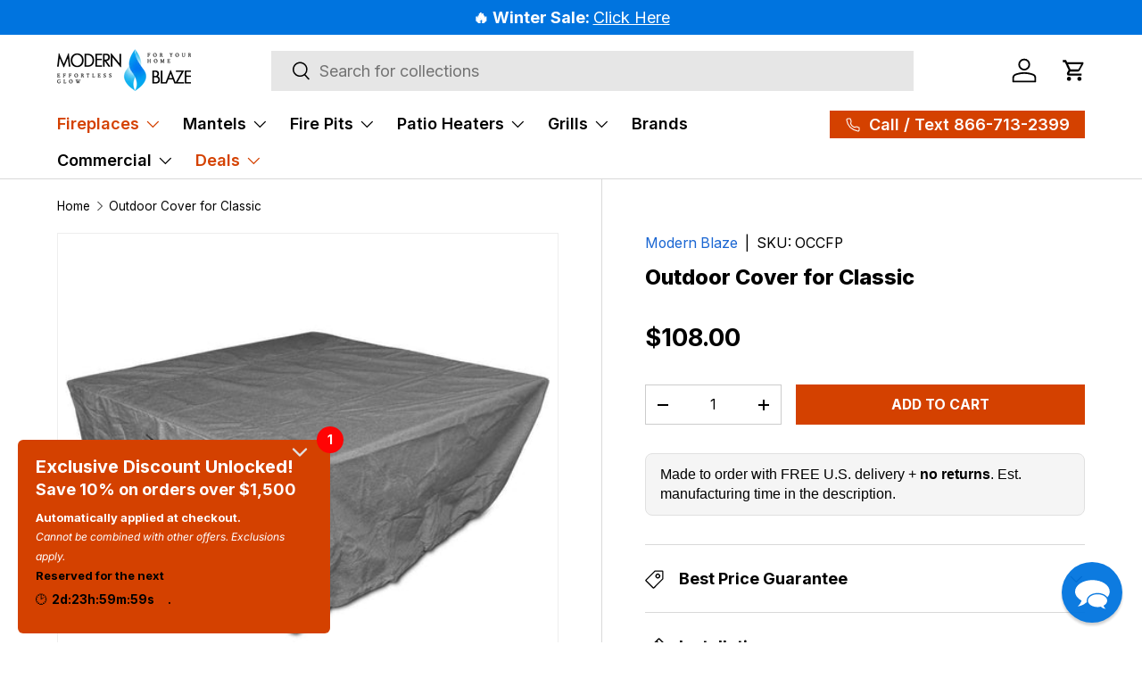

--- FILE ---
content_type: text/javascript; charset=utf-8
request_url: https://modernblaze.com/products/outdoor-cover-for-classic-fire-pit.js
body_size: 80
content:
{"id":4732323758174,"title":"Outdoor Cover for Classic","handle":"outdoor-cover-for-classic-fire-pit","description":"\u003cp\u003eOutdoor Cover for Classic Fire Pit ensures that your fire pit is free from debris, rainwater, and snow.  Cover it up when it is not in use.\u003c\/p\u003e\n\u003cp\u003eSave yourself the hassle of cleaning your fire pit before using it with an outdoor cover.\u003c\/p\u003e","published_at":"2025-09-03T23:35:26-04:00","created_at":"2020-09-01T01:35:56-04:00","vendor":"Modern Blaze","type":"Accessories","tags":["Accessories","Add-On","BOLD_HIDDEN_PRODUCT","Covers","Fire Pit Accessories","Fire Pit Cover","Made in USA","Made to Order","Modern Blaze","no coupon","OPTIONS_HIDDEN_PRODUCT","Outdoor Cover","pfs:hidden:recommendation","USA+"],"price":10800,"price_min":10800,"price_max":10800,"available":true,"price_varies":false,"compare_at_price":null,"compare_at_price_min":0,"compare_at_price_max":0,"compare_at_price_varies":false,"variants":[{"id":32153362628702,"title":"Default Title","option1":"Default Title","option2":null,"option3":null,"sku":"OCCFP","requires_shipping":true,"taxable":true,"featured_image":null,"available":true,"name":"Outdoor Cover for Classic","public_title":null,"options":["Default Title"],"price":10800,"weight":4536,"compare_at_price":null,"inventory_quantity":0,"inventory_management":null,"inventory_policy":"deny","barcode":null,"requires_selling_plan":false,"selling_plan_allocations":[]}],"images":["\/\/cdn.shopify.com\/s\/files\/1\/0667\/5357\/products\/modern-blaze-outdoor-cover-for-classic-fire-pit-28332762726494.jpg?v=1627873596"],"featured_image":"\/\/cdn.shopify.com\/s\/files\/1\/0667\/5357\/products\/modern-blaze-outdoor-cover-for-classic-fire-pit-28332762726494.jpg?v=1627873596","options":[{"name":"Title","position":1,"values":["Default Title"]}],"url":"\/products\/outdoor-cover-for-classic-fire-pit","media":[{"alt":"Outdoor Cover for Classic Fire Pit","id":20606920491102,"position":1,"preview_image":{"aspect_ratio":1.0,"height":1000,"width":1000,"src":"https:\/\/cdn.shopify.com\/s\/files\/1\/0667\/5357\/products\/modern-blaze-outdoor-cover-for-classic-fire-pit-28332762726494.jpg?v=1627873596"},"aspect_ratio":1.0,"height":1000,"media_type":"image","src":"https:\/\/cdn.shopify.com\/s\/files\/1\/0667\/5357\/products\/modern-blaze-outdoor-cover-for-classic-fire-pit-28332762726494.jpg?v=1627873596","width":1000}],"requires_selling_plan":false,"selling_plan_groups":[]}

--- FILE ---
content_type: text/javascript; charset=utf-8
request_url: https://modernblaze.com/products/outdoor-cover-for-classic-fire-pit.js
body_size: 2
content:
{"id":4732323758174,"title":"Outdoor Cover for Classic","handle":"outdoor-cover-for-classic-fire-pit","description":"\u003cp\u003eOutdoor Cover for Classic Fire Pit ensures that your fire pit is free from debris, rainwater, and snow.  Cover it up when it is not in use.\u003c\/p\u003e\n\u003cp\u003eSave yourself the hassle of cleaning your fire pit before using it with an outdoor cover.\u003c\/p\u003e","published_at":"2025-09-03T23:35:26-04:00","created_at":"2020-09-01T01:35:56-04:00","vendor":"Modern Blaze","type":"Accessories","tags":["Accessories","Add-On","BOLD_HIDDEN_PRODUCT","Covers","Fire Pit Accessories","Fire Pit Cover","Made in USA","Made to Order","Modern Blaze","no coupon","OPTIONS_HIDDEN_PRODUCT","Outdoor Cover","pfs:hidden:recommendation","USA+"],"price":10800,"price_min":10800,"price_max":10800,"available":true,"price_varies":false,"compare_at_price":null,"compare_at_price_min":0,"compare_at_price_max":0,"compare_at_price_varies":false,"variants":[{"id":32153362628702,"title":"Default Title","option1":"Default Title","option2":null,"option3":null,"sku":"OCCFP","requires_shipping":true,"taxable":true,"featured_image":null,"available":true,"name":"Outdoor Cover for Classic","public_title":null,"options":["Default Title"],"price":10800,"weight":4536,"compare_at_price":null,"inventory_quantity":0,"inventory_management":null,"inventory_policy":"deny","barcode":null,"requires_selling_plan":false,"selling_plan_allocations":[]}],"images":["\/\/cdn.shopify.com\/s\/files\/1\/0667\/5357\/products\/modern-blaze-outdoor-cover-for-classic-fire-pit-28332762726494.jpg?v=1627873596"],"featured_image":"\/\/cdn.shopify.com\/s\/files\/1\/0667\/5357\/products\/modern-blaze-outdoor-cover-for-classic-fire-pit-28332762726494.jpg?v=1627873596","options":[{"name":"Title","position":1,"values":["Default Title"]}],"url":"\/products\/outdoor-cover-for-classic-fire-pit","media":[{"alt":"Outdoor Cover for Classic Fire Pit","id":20606920491102,"position":1,"preview_image":{"aspect_ratio":1.0,"height":1000,"width":1000,"src":"https:\/\/cdn.shopify.com\/s\/files\/1\/0667\/5357\/products\/modern-blaze-outdoor-cover-for-classic-fire-pit-28332762726494.jpg?v=1627873596"},"aspect_ratio":1.0,"height":1000,"media_type":"image","src":"https:\/\/cdn.shopify.com\/s\/files\/1\/0667\/5357\/products\/modern-blaze-outdoor-cover-for-classic-fire-pit-28332762726494.jpg?v=1627873596","width":1000}],"requires_selling_plan":false,"selling_plan_groups":[]}